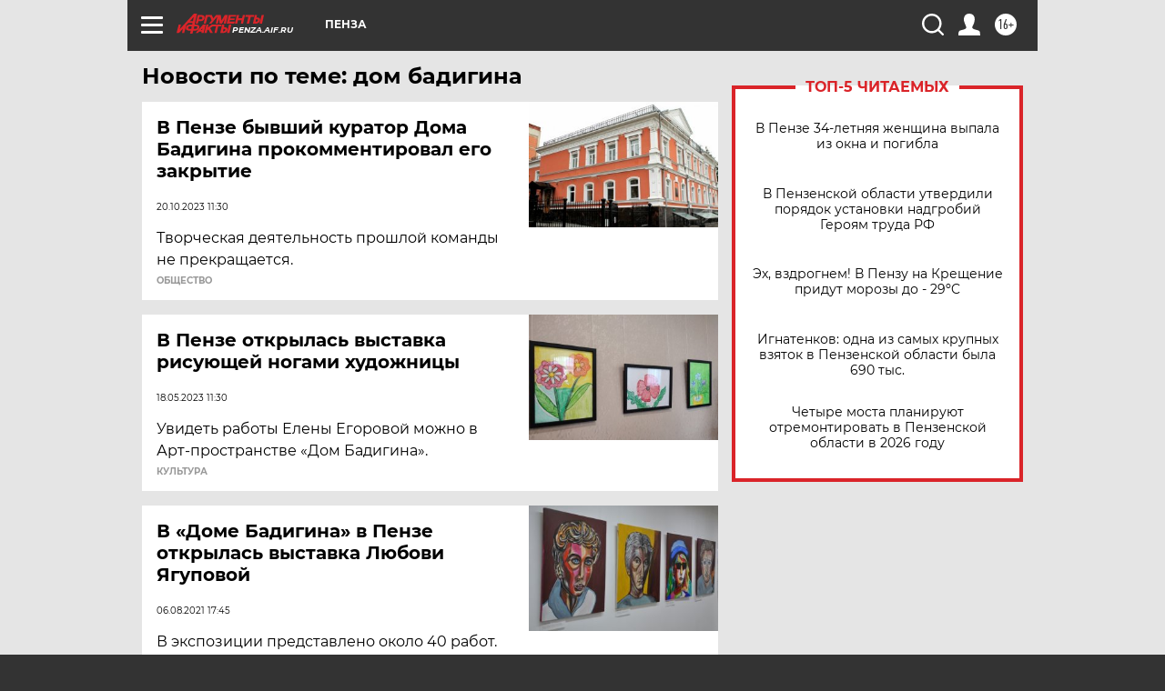

--- FILE ---
content_type: text/html
request_url: https://tns-counter.ru/nc01a**R%3Eundefined*aif_ru/ru/UTF-8/tmsec=aif_ru/764292596***
body_size: -72
content:
F4376D2C696A4361X1768571745:F4376D2C696A4361X1768571745